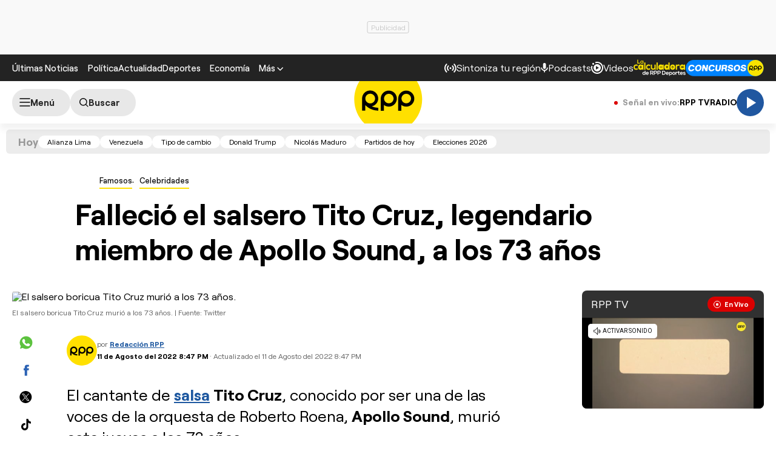

--- FILE ---
content_type: text/html; charset=UTF-8
request_url: https://redirector.rudo.video/mix/register/567ffde3fa319fadf3419efda25619456231dfea/rpptv/stream.js
body_size: 179
content:
var _sh = "567ffde3fa319fadf3419efda25619456231dfea"
var _dpssid = "b210530478636968c2014c0a6"
var _channel = "rpptv"
var _ref = "rudo.video/live/rpptv"
var _sid = "ba5t1l1xb21620009866968c2014c0b4" 

--- FILE ---
content_type: text/html; charset=utf-8
request_url: https://www.google.com/recaptcha/api2/aframe
body_size: 268
content:
<!DOCTYPE HTML><html><head><meta http-equiv="content-type" content="text/html; charset=UTF-8"></head><body><script nonce="hVmG8N8wON1LlnFbXYGAXA">/** Anti-fraud and anti-abuse applications only. See google.com/recaptcha */ try{var clients={'sodar':'https://pagead2.googlesyndication.com/pagead/sodar?'};window.addEventListener("message",function(a){try{if(a.source===window.parent){var b=JSON.parse(a.data);var c=clients[b['id']];if(c){var d=document.createElement('img');d.src=c+b['params']+'&rc='+(localStorage.getItem("rc::a")?sessionStorage.getItem("rc::b"):"");window.document.body.appendChild(d);sessionStorage.setItem("rc::e",parseInt(sessionStorage.getItem("rc::e")||0)+1);localStorage.setItem("rc::h",'1768473095027');}}}catch(b){}});window.parent.postMessage("_grecaptcha_ready", "*");}catch(b){}</script></body></html>

--- FILE ---
content_type: text/plain; charset=UTF-8
request_url: https://at.teads.tv/fpc?analytics_tag_id=PUB_24690&tfpvi=&gdpr_status=22&gdpr_reason=220&gdpr_consent=&ccpa_consent=&shared_ids=&sv=d656f4a&
body_size: -82
content:
NWRkM2I2MDUtYjAxOC00YjE4LWFjNzItYWIyOWRhYmU1ZWM2IzAtOA==

--- FILE ---
content_type: application/javascript; charset=utf-8
request_url: https://fundingchoicesmessages.google.com/f/AGSKWxUGqyuk3yDy6y7oITBYofPvC4Pkegek8s1yUJVeFowCvm7I_JzMY1Rtd2yaV_wOi-ZY18RCvHI5yplJ1b_QBw-Q3UVDgnSxJ8mMdpe2b27uWsFpRxcOAe3_5ngxfG6UpD7yJXeDOi-IJZSh61y9QbpiX-7r0HfmpYLQfpxNnl374RyRfqjbCkG89dzG/_/ad-amz./videowall-ad.&adslots=/js2.ad/size=/google-afc.
body_size: -1290
content:
window['6484a954-9d38-407a-ac0e-836418fb6bb7'] = true;